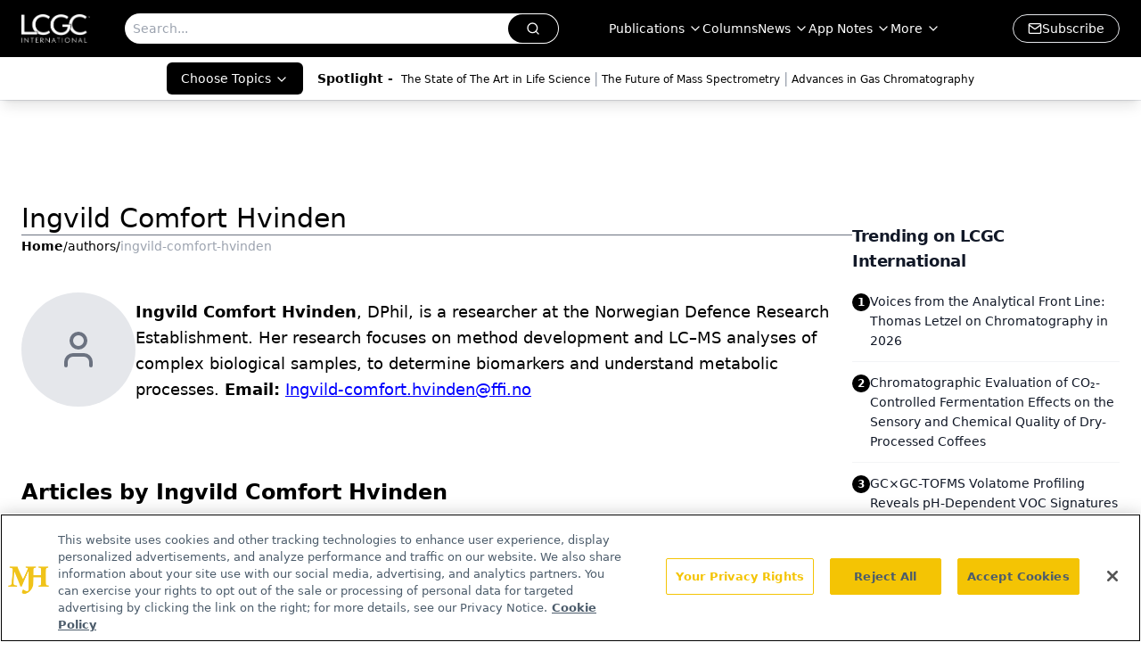

--- FILE ---
content_type: text/html; charset=utf-8
request_url: https://www.google.com/recaptcha/api2/aframe
body_size: 184
content:
<!DOCTYPE HTML><html><head><meta http-equiv="content-type" content="text/html; charset=UTF-8"></head><body><script nonce="gQh9mhUkHnTBnKw4HLpvDQ">/** Anti-fraud and anti-abuse applications only. See google.com/recaptcha */ try{var clients={'sodar':'https://pagead2.googlesyndication.com/pagead/sodar?'};window.addEventListener("message",function(a){try{if(a.source===window.parent){var b=JSON.parse(a.data);var c=clients[b['id']];if(c){var d=document.createElement('img');d.src=c+b['params']+'&rc='+(localStorage.getItem("rc::a")?sessionStorage.getItem("rc::b"):"");window.document.body.appendChild(d);sessionStorage.setItem("rc::e",parseInt(sessionStorage.getItem("rc::e")||0)+1);localStorage.setItem("rc::h",'1768374234260');}}}catch(b){}});window.parent.postMessage("_grecaptcha_ready", "*");}catch(b){}</script></body></html>

--- FILE ---
content_type: application/javascript
request_url: https://api.lightboxcdn.com/z9gd/43379/www.chromatographyonline.com/jsonp/z?cb=1768374220394&dre=l&callback=jQuery112407912650350540473_1768374220374&_=1768374220375
body_size: 1196
content:
jQuery112407912650350540473_1768374220374({"response":"N4IgTghgdgJiBcBmADANgByoOwBoQBcBnBARiw0SwBYAmGkldPAcwFMB7BUAYwEt8AnghABhdgBsArgFsARpOJ58vaawD6AL3ZRWwgIKqwvbhAD0AOVYB3NQE12YANYg8vAA7CS6AHR1E3qipvEmREFxANd252GF14ECpEegBWcPFtZn5JWIQAWnR.[base64].BWE2sAAqAjcrHpACV2LJ2Pg2YRZWBtZTWLLZNqAI4UjT0gBC4jBjjZ3CgIr5sgg.Mm.O4FKg9JEkzA7FUbPwAfEtO4sogEFlzFlAnpxu440asdYtMmAZDsh1MBg.KDEsl3GLMF1VLctJg9IAIi9HPh2G4OanSzB0zB47JeLT.Xx-QAPCluAOOEXN2Tp3iyyaK1UkZLeLCx7tWWXcYXcI.iWWSA0m5R0gCSsSgrqxgfNotL6rIGgioKECCkGZb8m4fYwKmjiMsyrKxjSEDMPSuRokAA__","success":true,"dre":"l"});